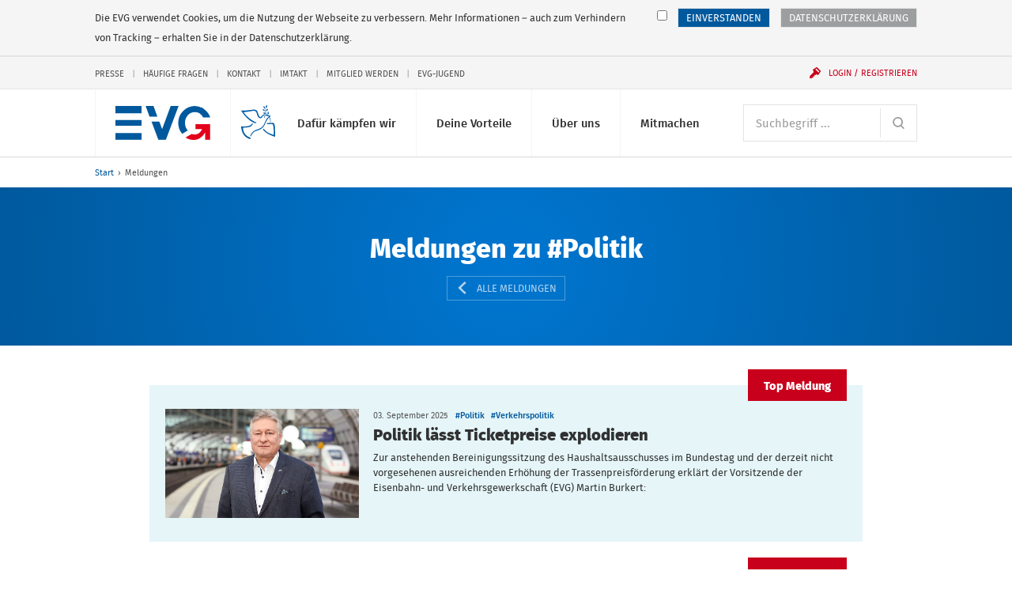

--- FILE ---
content_type: text/html; charset=UTF-8
request_url: https://www.evg-online.org/meldungen/?tx_rsmevgsearch_search%5Bsearch%5D%5Btags%5D%5B0%5D=Politik&tx_rsmevgsearch_search%5Bsearch%5D%5BsortBy%5D=date&tx_rsmevgsearch_search%5Bsearch%5D%5Border%5D=desc&tx_rsmevgsearch_search%5Bsearch%5D%5BdocType%5D%5B0%5D=news&tx_rsmevgsearch_search%5Bsearch%5D%5Bfilters%5D%5Bextra.tags.names%5D%5B0%5D=Politik&tx_rsmevgsearch_search%5Bsearch%5D%5Bpage%5D=4
body_size: 13579
content:
<!DOCTYPE html> 
<html class="no-js" lang="de"> 
	<head> 
		<meta charset="utf-8"> 
		<!--
	Created by: ressourcenmangel GmbH, http://www.ressourcenmangel.de, Tel.: 030 61002450

	This website is powered by TYPO3 - inspiring people to share!
	TYPO3 is a free open source Content Management Framework initially created by Kasper Skaarhoj and licensed under GNU/GPL.
	TYPO3 is copyright 1998-2016 of Kasper Skaarhoj. Extensions are copyright of their respective owners.
	Information and contribution at https://typo3.org/
-->
		<link rel="shortcut icon" href="/templates/img/favicon.ico" type="image/x-icon"> 
		<meta name="viewport" content="width=device-width, initial-scale=1.0"> 
		<link rel="stylesheet" type="text/css" href="/typo3conf/ext/rsmevgmembers/Resources/Public/Css/styles.css?1573642604" media="all"> 
		<meta property="og:title" content="Meldungen" />
		<meta property="og:image" content="http://www.evg-online.org/fileadmin/user_upload/22-10-20-EVG-Logo-fuer-Startseite.png" />
		<meta property="og:url" content="https://www.evg-online.org/meldungen/?tx_rsmevgsearch_search%5Bsearch%5D%5Bfilters%5D%5Bextra.istopnews%5D%5B0%5D=1&amp;tx_rsmevgsearch_search%5Bsearch%5D%5Bpage%5D=213" />
		<meta name="twitter:card" content="summary_large_image" />
		<meta name="twitter:site" content="@EVG" />
		<meta name="twitter:title" content="Meldungen" />
		<meta name="twitter:creator" content="@EVG" />
		<meta name="twitter:image:src" content="http://www.evg-online.org/fileadmin/user_upload/22-10-20-EVG-Logo-fuer-Startseite.png" />
		<meta name="twitter:image" content="http://www.evg-online.org/fileadmin/user_upload/22-10-20-EVG-Logo-fuer-Startseite.png" />
		<meta name="twitter:domain" content="www.evg-online.org" />
		<title>Meldungen - EVG</title>
		<link rel="apple-touch-icon-precomposed" sizes="256x256" href="/templates/img/favicon_256x256.ico"> 
		<link rel="apple-touch-icon-precomposed" sizes="128x128" href="/templates/img/favicon_128x128.ico"> 
		<link rel="apple-touch-icon-precomposed" sizes="64x64" href="/templates/img/favicon_64x64.ico"> 
		<!--[if lt IE 10]><script src="/assets/javascripts/polyfills.js"></script><![endif]-->
		<script>window.EVG = { assetsBaseUrl: '/assets/' };</script>
		<script src="/assets/javascripts/head.js?v=1.2.1"></script>
		<link rel="stylesheet" href="/assets/stylesheets/main.css?v=1.2.1" media="all"> 
		<link rel="preload" href="/assets/fonts/fira-sans-optimized.woff2" as="font" type="font/woff2" crossorigin> 
		<!-- Google Tag Manager -->
		<script>
  // Define dataLayer and the gtag function.
  window.dataLayer = window.dataLayer || [];
  function gtag(){dataLayer.push(arguments);}

  // Default ad_storage to 'denied'.
  gtag('consent', 'default', {
    'ad_storage': 'denied'
  });
</script>
		<script>
    if(document.cookie.indexOf("evg_dsgvo_cookie_warning")!=-1) {
    (function(w,d,s,l,i){w[l]=w[l]||[];w[l].push({'gtm.start':
new Date().getTime(),event:'gtm.js'});var f=d.getElementsByTagName(s)[0],
j=d.createElement(s),dl=l!='dataLayer'?'&l='+l:'';j.async=true;j.src=
'https://www.googletagmanager.com/gtm.js?id='+i+dl;f.parentNode.insertBefore(j,f);
})(window,document,'script','dataLayer','GTM-K6WZBKR');
}</script>
		<!-- End Google Tag Manager -->
		<!-- RSS-Feed reference -->
		<link rel="alternate" type="application/rss+xml" title="RSS Feed der Eisenbahn- und Verkehrsgewergkschaft EVG" href="/rss/rss.xml" />
		<!-- End RSS-Feed reference -->
		</head>
	<body> 
		<!-- Google Tag Manager (noscript) -->
		<noscript>
			<iframe src="https://www.googletagmanager.com/ns.html?id=GTM-K6WZBKR"height="0" width="0" style="display:none;visibility:hidden"></iframe>
		</noscript>
		<!-- End Google Tag Manager (noscript) -->
		<!-- Matomo -->
		<script>
if(document.cookie.indexOf("evg_dsgvo_cookie_warning")!=-1) {
  var _paq = window._paq = window._paq || [];
  /* tracker methods like "setCustomDimension" should be called before "trackPageView" */
  _paq.push(['trackPageView']);
  _paq.push(['enableLinkTracking']);
  (function() {
    var u="//matomo.evgweb.de/";
    _paq.push(['setTrackerUrl', u+'matomo.php']);
    _paq.push(['setSiteId', '1']);
    var d=document, g=d.createElement('script'), s=d.getElementsByTagName('script')[0];
    g.async=true; g.src=u+'matomo.js'; s.parentNode.insertBefore(g,s);
  })();
}
</script>
		<!-- End Matomo Code -->
		<ul class="skip-links" aria-label="Sprungmarken"> 
			<li class="skip-links__item"><a class="skip-links__link" href="#main-navigation">Direkt zur Navigation</a></li>
			<li class="skip-links__item"><a class="skip-links__link" href="#main">Direkt zum Inhalt</a></li>
			 </ul>
		<div class="page"> 
			<header class="header" id="header-top" role="banner"> 
				<div class="header__inner"> 
					<style>
      svg.peacesvg {
        height: 1.35rem;
	top: 20px;
	left: 55px;
	position: absolute;
      }

      @media (min-width: 750px) {
        svg.peacesvg {
	  height: 1.35rem;
	  top: 20px;
	  left: 119px;
	  position: absolute;
	}
      }

      @media (min-width: 960px) {
        svg.peacesvg {
	  height: 1.8rem;
	  top: 20px;
	  left: 155px;
	  position: absolute;
	}
      }

      @media (min-width: 1100px) {
        svg.peacesvg {
	  height: 2.13165rem;
	  top: 20px;
	  left: 195px;
	  position: absolute;
	}
      }

    </style>
					<h1 class="logo"><a class="logo__link" href="/"> 
							<!-- <img class="logo__svg" src="/fileadmin/common/img/EVG_UKR_Logo_cropped.png"> -->
							<svg class="logo__svg" viewBox="0 0 116.23 41.29" aria-labelledby="logo-title" role="img"> 
								<title id="logo-title">Eisenbahn- und Verkehrsgewerkschaft (EVG)</title>
								<path d="M97.1.06a20.35 20.35 0 0 0-20.18 20.5 20.58 20.58 0 0 0 4.9 13.36l6.8-4.2a13.72 13.72 0 0 1-3.4-9.17c0-7.22 5.32-13.06 11.9-13.06a11.54 11.54 0 0 1 10.27 6.5h8.83A20.36 20.36 0 0 0 97.1.06zM77.4 0h-9.68L57.2 28.13 53.77 19h-9.55l8.26 21.84-.02.16h9.42v-.14L77.4 0M46.66 0h-9.68l4.8 13h9.6L46.67 0M0 0h32v9H0zM0 17h32v7H0zM0 33h32v8H0z"></path>
								<path class="logo__arrow" d="M98 28h8.05s-3 9.1-12.68 6l-7.57 4.37C90.37 41 102 45.6 110 32v9h6V22H98z"></path>
								 </svg></a> <a class="peacelink" href="/index.php?id=1995"> <svg class="peacesvg" id="Peace" xmlns="http://www.w3.org/2000/svg" viewBox="0 0 42 42"> <defs> 
									<style>.cls-1{fill:#005ca8;}</style>
								</defs> 
								<path class="cls-1" d="m31.95,0c-.25.03-.7.34-.99.72-.52.68-.71,2-.38,2.59.12.22.65-.03,1.11-.51.56-.59.77-1.31.61-2.07-.07-.35-.17-.67-.21-.7-.03-.03-.08-.03-.14-.03h0Zm-4.21,1.26c-.21,0-.22.25-.14.8.13.91.47,1.51,1.07,1.86.79.47,1.08.21.92-.82-.1-.63-.63-1.32-1.25-1.62-.29-.14-.48-.22-.6-.21h0ZM.4,6.66c-.45.07-.11.51.98,2.11,2.71,3.97,4.26,5.7,7.79,8.71,2.61,2.22,4.99,3.67,7.2,4.38.75.24,1.39.43,1.43.42s.38-.17.75-.37l.67-.36-1.75-.76c-3.38-1.46-7.61-4.44-10.6-7.46-1.17-1.18-3.78-4.33-3.82-4.6,0-.04,1.14-.2,2.55-.35,1.56-.17,4-.53,6.25-.92l3.69-.65.84.22c1.56.42,2.35,1.13,2.72,2.47,1.19,4.27,1.95,5.6,3.65,6.42.8.39,1.1.38,2-.04.55-.25.69-.39,1.13-1.11.28-.45.74-1.08,1.02-1.4.51-.57.54-.58,1.44-.75,1.11-.2,1.7-.12,2.95.43.49.21.92.38.97.38s.54.09,1.1.21l1.02.22-1.09.99c-1.64,1.49-2.23,2.45-3.77,6.06-1.22,2.88-1.75,3.86-2.59,4.86-.64.76-2.3,2.19-2.58,2.23-.04,0-.69.35-1.45.77s-1.48.78-1.6.79c-.57.08-3.17,1.03-3.98,1.44-1.38.71-1.48.77-2.31,1.45-1.45,1.2-2.88,3.19-3.65,5.09l-.22.55.44.19c.24.11.45.2.47.2s.08-.18.16-.39c.32-.93,1.42-2.65,2.27-3.55,1.38-1.46,2.29-2.16,3.24-2.48,2.04-.7,2.64-.89,3.24-1.04.91-.23,3.05-1.31,4.09-2.05,1.29-.93,2.38-2.01,3.16-3.16.64-.93,1.75-3.2,2.19-4.47.52-1.49,2.31-4.28,3.59-5.59l.56-.58.41.69c.23.38.39.72.36.75s.05.27.16.53c.29.64.47,2.4.34,3.27-.11.66-.1.7.11.81.15.08.26.08.34,0,.42-.46.23-3.35-.32-4.87-.19-.52-.64-1.46-.77-1.58-.09-.09.04-.23.51-.53.63-.4.64-.41.58-.87l-.06-.47-1.07-.1c-1.56-.15-1.96-.33-2.7-1.18-.67-.77-1.73-2.49-2.08-3.37-.05-.12-.14-.34-.2-.48-.19-.44-.35-2.11-.25-2.51.05-.21.19-.59.31-.85.14-.33.17-.5.07-.57-.42-.32-.92,1.29-.85,2.72.04.7.11.94.64,2.07.34.73.92,1.74,1.36,2.35l.77,1.07s-.5-.16-1.39-.45-2.54-.4-3.41.05-1.58,1.09-2.2,1.88c-.45.58-.94,1.13-1.07,1.22-.55.39-1.33-.22-2.13-1.65-.39-.7-.98-2.39-1.44-4.14-.46-1.77-1.47-2.87-2.88-3.16-.38-.08-.89-.21-1.14-.3-.42-.15-.73-.12-3.85.3-3.1.42-4.88.6-8.71.88-.75.05-1.85.05-2.45,0-.54-.05-.91-.1-1.12-.07h0Zm26.51-1.61c-.16.03-.27.08-.3.15-.09.21.3.96.66,1.29.19.17.57.38.83.46.59.18,1.09.13,1.15-.11.09-.41-.86-1.53-1.48-1.75-.23-.08-.6-.09-.86-.04h0Zm5.67-.48c-.63.06-1.41.74-1.69,1.55-.15.44-.14,1.14.03,1.27.13.1.31.05.82-.21.76-.39,1.27-1.21,1.34-2.15.02-.32,0-.38-.25-.44-.08-.02-.17-.02-.26-.01h0Zm.93,3.45c-.23.03-.8,1.19-.84,1.72s.22,1.49.48,1.73c.19.18.58-.21.84-.82.15-.36.19-.68.13-1.1-.1-.73-.43-1.55-.6-1.53h0Zm-5.49,1.15c-.3.05-.57.13-.7.24-.24.19.74,1.09,1.4,1.28.49.14,1.43,0,1.71-.25.21-.19.21-.23.03-.49-.33-.47-.8-.72-1.49-.8-.3-.04-.64-.02-.95.02h0Zm.98,4.51c-.2.01-.41.13-.55.37-.24.41-.2.69.12.94.48.36,1.25-.02,1.18-.57-.07-.48-.41-.76-.75-.74Zm-15.47,9s-.26.32-.46.66c-.31.5-.54.71-1.31,1.17-1.91,1.15-2.15,1.23-4.85,1.56-2.15.26-2.63.28-4.37.2C-.15,26.11-.01,26.08,0,26.92c.03,1.37.65,4,1.56,6.63.6,1.72,2.08,3.79,3.86,5.38,1.14,1.02,3.23,2.21,4.86,2.76.79.27,1.2.36,1.23.26.06-.16.1-1.82.05-1.85-.02-.01-.62-.23-1.33-.48-2.94-1.04-5.32-3.16-6.6-5.9-.52-1.12-.96-2.81-1.23-4.71l-.16-1.15.53-.07c.29-.04,1.14-.08,1.89-.09,1.47-.02,3.79-.31,5.11-.65,1.89-.48,2.53-.92,4.25-2.97l.81-.97-.62-.25c-.34-.14-.65-.23-.7-.2h0Zm18.59-.84s-.01,0-.01,0c-.2.34-.39,1.09-.3,1.15.59.4,2.35.61,3.65.43,1.3-.18,2.66-.18,3.19,0,.72.25.84.6,1.21,3.44.21,1.59.32,3.06.36,4.52.06,2.7.07,5.19,0,5.27-.07.1-2.59-.79-4.65-1.64-2.45-1.01-4.14-2.16-6.13-4.18-.76-.76-1.38-1.42-1.39-1.46s-.06-.14-.13-.22c-.1-.11-.21-.07-.6.24-.26.21-.47.4-.47.43.02.16.73,1.04,1.43,1.79,2.49,2.65,6.45,5,11.21,6.64,1.59.55,2.42.78,2.45.69.17-.46-.13-11.66-.36-13.28-.3-2.2-.83-3.19-1.98-3.71-.57-.26-.59-.26-2.71-.04-2.56.27-3.7.28-4.31.05-.22-.08-.42-.13-.47-.13h0Z"/> </svg> </a> </h1>
						<div class="navigation"> 
							<button class="navigation__button js-menu-panel" id="main-navigation-button" type="button" aria-controls="main-navigation" aria-expanded="false" data-show-hide-group="navigation-panel" data-target-class-toggle="navigation__panel--open" data-class-toggle="navigation__button--active"><span class="menu-icon">Menü <span class="sr-only">anzeigen</span></span></button>
							<div class="navigation__panel" id="main-navigation"> 
								<nav class="navigation__section"> 
									<h2 class="sr-only" id="main-navigation-title">Hauptnavigation</h2>
									<ul class="main-navigation" aria-labelledby="main-navigation">
										<li class="main-navigation__item">
											<button class="main-navigation__link js-show-hide" type="button" aria-controls="sub-navigation-15" aria-expanded="false" data-show-hide-group="sub-navigation" data-target-class-toggle="sub-navigation--open" data-class-toggle="main-navigation__link--active">Dafür kämpfen wir<svg class="icon icon--arrow-down main-navigation__toggle" viewBox="0 0 200 200" role="presentation"><use xlink:href="/assets/icons/icons.svg#arrow-down"></use></svg></button>
											<ul class="sub-navigation" id="sub-navigation-15"> 
												<li class="sub-navigation__item"> <a class="sub-navigation__link" href="/tarifpolitik/"> <img src="/fileadmin/_processed_/e/c/csm_Kampagnen-und-Aktionen-100_431cb0c5d0.jpg" width="120" height="80" class="sub-navigation__img" alt="" > 
														<p class="sub-navigation__title">Tarifpolitik</p>
														<p class="sub-navigation__desc">Für faire Löhne und gute Arbeitsbedingungen - alle Tarifverträge und Entgelttabellen hier</p>
														 </a> </li>
												<li class="sub-navigation__item"> <a class="sub-navigation__link" href="/politik/"> <img src="/fileadmin/_processed_/8/8/csm_800x600_720_4e698b180a.jpg" width="120" height="80" class="sub-navigation__img" alt="Icon der Weltkugel" title="Icon der Weltkugel" > 
														<p class="sub-navigation__title">Politik</p>
														<p class="sub-navigation__desc">Das macht die EVG im Bereich Verkehrspolitik und Gesellschaftspolitik</p>
														 </a> </li>
												<li class="sub-navigation__item"> <a class="sub-navigation__link" href="/mitbestimmung/"> <img src="/fileadmin/_processed_/5/d/csm_Mitbestimmung-100_bc92f3996f.jpg" width="120" height="80" class="sub-navigation__img" alt="" > 
														<p class="sub-navigation__title">Beschäftigung</p>
														<p class="sub-navigation__desc">Mitbestimmen, mitgestalten, mit uns</p>
														 </a> </li>
												<li class="sub-navigation__item"> <a class="sub-navigation__link" href="/internationales/"> <img src="/fileadmin/_processed_/f/2/csm_Fonds-soziale-Sicherung-100_7c35e7a7cf.jpg" width="120" height="80" class="sub-navigation__img" alt="" > 
														<p class="sub-navigation__title">Internationales</p>
														<p class="sub-navigation__desc">Die EVG kämpft auch international für bessere Arbeitsbedingungen</p>
														 </a> </li>
												<li class="sub-navigation__item"> <a class="sub-navigation__link" href="/sozialpolitik/"> <img src="/fileadmin/_processed_/4/e/csm_Sozialpolitik-100_2d5d5de691.jpg" width="120" height="80" class="sub-navigation__img" alt="" > 
														<p class="sub-navigation__title">Sozialpolitik</p>
														<p class="sub-navigation__desc">Das macht die EVG im Bereich Arbeit, Rente, Gesundheit und Wohnen</p>
														 </a> </li>
												<li class="sub-navigation__item"> <a class="sub-navigation__link" href="/dafuer-kaempfen-wir/evg-kaempft-fuer/"> <img src="/fileadmin/_processed_/2/f/csm_EVG-Kaempft-Fuer-100-1_2b6714484a.jpg" width="120" height="80" class="sub-navigation__img" alt="" > 
														<p class="sub-navigation__title">EVG kämpft für...</p>
														<p class="sub-navigation__desc">Frauen, Jugendliche, Senioren, Beamte und alle Berufsgruppen</p>
														 </a> </li>
											</ul>
										</li>
										<li class="main-navigation__item">
											<button class="main-navigation__link js-show-hide" type="button" aria-controls="sub-navigation-16" aria-expanded="false" data-show-hide-group="sub-navigation" data-target-class-toggle="sub-navigation--open" data-class-toggle="main-navigation__link--active">Deine Vorteile<svg class="icon icon--arrow-down main-navigation__toggle" viewBox="0 0 200 200" role="presentation"><use xlink:href="/assets/icons/icons.svg#arrow-down"></use></svg></button>
											<ul class="sub-navigation" id="sub-navigation-16"> 
												<li class="sub-navigation__item"> <a class="sub-navigation__link" href="/deine-vorteile/unsere-leistungen/"> <img src="/fileadmin/_processed_/1/2/csm_Leistungen-100_c642e70274.jpg" width="120" height="80" class="sub-navigation__img" alt="" > 
														<p class="sub-navigation__title">Unsere Leistungen</p>
														<p class="sub-navigation__desc">Profitiere als Mitglied von den vielen exklusiven Leistungen der EVG</p>
														 </a> </li>
												<li class="sub-navigation__item"> <a class="sub-navigation__link" href="/deine-vorteile/vorteile-und-serviceleistungen/"> <img src="/fileadmin/_processed_/5/2/csm_Services-100_332a57f5cb.jpg" width="120" height="80" class="sub-navigation__img" alt="" > 
														<p class="sub-navigation__title">Vorteile und Serviceleistungen</p>
														<p class="sub-navigation__desc">Nutze unsere vielfältigen Serviceleistungen</p>
														 </a> </li>
												<li class="sub-navigation__item"> <a class="sub-navigation__link" href="/deine-vorteile/httpswwweva-akademiede/"> <img src="/fileadmin/_processed_/f/b/csm_Bildungsangebote-100_075813dd15.jpg" width="120" height="80" class="sub-navigation__img" alt="" > 
														<p class="sub-navigation__title">Bildungsangebote</p>
														<p class="sub-navigation__desc">Unsere Bildungs- und Beratungsgesellschaft EVA unterstützt Dich bei Deiner Arbeit</p>
														 </a> </li>
												<li class="sub-navigation__item"> <a class="sub-navigation__link" href="/deine-vorteile/fonds-soziale-sicherung/"> <img src="/fileadmin/_processed_/1/9/csm_Fonds-soziale-Sicherung-100_83d763425e.jpg" width="120" height="80" class="sub-navigation__img" alt="" > 
														<p class="sub-navigation__title">Fonds soziale Sicherung</p>
														<p class="sub-navigation__desc">Der Fonds soziale Sicherung bietet Hilfe in allen Lebenslagen</p>
														 </a> </li>
												<li class="sub-navigation__item"> <a class="sub-navigation__link" href="/deine-vorteile/wo-mo-fonds/"> <img src="/fileadmin/_processed_/7/5/csm_21-11-12-Mitglied-werden-100_831231b9d3_3e0809b5b1.jpg" width="120" height="80" class="sub-navigation__img" alt="" > 
														<p class="sub-navigation__title">Wo-Mo-Fonds</p>
														<p class="sub-navigation__desc">Der Wo-Mo-Fonds zahlt Zuschüsse zu den Kosten von Wohnen und Mobilität</p>
														 </a> </li>
											</ul>
										</li>
										<li class="main-navigation__item">
											<button class="main-navigation__link js-show-hide" type="button" aria-controls="sub-navigation-17" aria-expanded="false" data-show-hide-group="sub-navigation" data-target-class-toggle="sub-navigation--open" data-class-toggle="main-navigation__link--active">Über uns<svg class="icon icon--arrow-down main-navigation__toggle" viewBox="0 0 200 200" role="presentation"><use xlink:href="/assets/icons/icons.svg#arrow-down"></use></svg></button>
											<ul class="sub-navigation" id="sub-navigation-17"> 
												<li class="sub-navigation__item"> <a class="sub-navigation__link" href="/ueber-uns/wir-stellen-uns-vor/"> <img src="/fileadmin/_processed_/8/c/csm_Ueber-Uns-100_3c928c82a5.jpg" width="120" height="80" class="sub-navigation__img" alt="" > 
														<p class="sub-navigation__title">Wir stellen uns vor</p>
														<p class="sub-navigation__desc">Wir leben Gemeinschaft seit über 125 Jahren</p>
														 </a> </li>
												<li class="sub-navigation__item"> <a class="sub-navigation__link" href="/ueber-uns/kontakt/"> <img src="/fileadmin/_processed_/c/b/csm_Ansprechpartner-100_e24c17fc92.jpg" width="120" height="80" class="sub-navigation__img" alt="" > 
														<p class="sub-navigation__title">Kontakt</p>
														<p class="sub-navigation__desc">Hier findest Du Deine Ansprechpersonen</p>
														 </a> </li>
												<li class="sub-navigation__item"> <a class="sub-navigation__link" href="/ueber-uns/struktur-der-evg/"> <img src="/fileadmin/_processed_/c/c/csm_Struktur-der-EVG-100_a6eb164946.jpg" width="120" height="80" class="sub-navigation__img" alt="" > 
														<p class="sub-navigation__title">Struktur der EVG</p>
														<p class="sub-navigation__desc">So ist die EVG organisiert</p>
														 </a> </li>
												<li class="sub-navigation__item"> <a class="sub-navigation__link" href="/ueber-uns/satzung-und-programm/"> <img src="/fileadmin/_processed_/7/5/csm_Unser-Programm-100_83f6c8eae0.jpg" width="120" height="80" class="sub-navigation__img" alt="" > 
														<p class="sub-navigation__title">Satzung und Programm</p>
														<p class="sub-navigation__desc">Danach handeln wir</p>
														 </a> </li>
												<li class="sub-navigation__item"> <a class="sub-navigation__link" href="/geschichte/"> <img src="/fileadmin/_processed_/e/4/csm_Geschichte-100_da5a8798d8.jpg" width="120" height="80" class="sub-navigation__img" alt="" > 
														<p class="sub-navigation__title">Geschichte</p>
														<p class="sub-navigation__desc">Erlebe die spannende Geschichte der EVG in Bildern und Videos</p>
														 </a> </li>
												<li class="sub-navigation__item"> <a class="sub-navigation__link" href="/ueber-uns/stellenangebote/"> <img src="/fileadmin/_processed_/c/6/csm_Stellenangebote-100_d75142b035.jpg" width="120" height="80" class="sub-navigation__img" alt="" > 
														<p class="sub-navigation__title">Stellenangebote</p>
														<p class="sub-navigation__desc">Freie Stellen bei der EVG</p>
														 </a> </li>
											</ul>
										</li>
										<li class="main-navigation__item">
											<button class="main-navigation__link js-show-hide" type="button" aria-controls="sub-navigation-18" aria-expanded="false" data-show-hide-group="sub-navigation" data-target-class-toggle="sub-navigation--open" data-class-toggle="main-navigation__link--active">Mitmachen<svg class="icon icon--arrow-down main-navigation__toggle" viewBox="0 0 200 200" role="presentation"><use xlink:href="/assets/icons/icons.svg#arrow-down"></use></svg></button>
											<ul class="sub-navigation" id="sub-navigation-18"> 
												<li class="sub-navigation__item"> <a class="sub-navigation__link" href="/mitmachen/evg-landesverbaende/"> <img src="/fileadmin/_processed_/f/4/csm_Meine-Region-100_94db50a071.jpg" width="120" height="80" class="sub-navigation__img" alt="" > 
														<p class="sub-navigation__title">EVG-Landesverbände</p>
														<p class="sub-navigation__desc">Aktuelles, Veranstaltungen und Ansprechpartner</p>
														 </a> </li>
												<li class="sub-navigation__item"> <a class="sub-navigation__link" href="/mitgliedwerden/"> <img src="/fileadmin/_processed_/9/5/csm_Mitglied-werden-100_a388d51f54.jpg" width="120" height="80" class="sub-navigation__img" alt="" > 
														<p class="sub-navigation__title">Mitglied werden</p>
														<p class="sub-navigation__desc">Die Gemeinschaft noch stärker machen</p>
														 </a> </li>
												<li class="sub-navigation__item"> <a class="sub-navigation__link" href="/mitmachen/evg-im-social-web/"> <img src="/fileadmin/_processed_/0/8/csm_EVG-Social-Web-100_52196a96bb.jpg" width="120" height="80" class="sub-navigation__img" alt="" > 
														<p class="sub-navigation__title">EVG im Social Web</p>
														<p class="sub-navigation__desc">Wir auf Facebook, Instagram, Twitter und Youtube</p>
														 </a> </li>
												<li class="sub-navigation__item"> <a class="sub-navigation__link" href="/mitmachen/infos-zur-mitgliedschaft/"> <img src="/fileadmin/_processed_/7/d/csm_Mitglied-werden-100_3003d0b1c0.jpg" width="120" height="80" class="sub-navigation__img" alt="" > 
														<p class="sub-navigation__title">Infos zur Mitgliedschaft</p>
														<p class="sub-navigation__desc">Informationen zur Mitgliedschaft anfordern</p>
														 </a> </li>
												<li class="sub-navigation__item"> <a class="sub-navigation__link" href="/mitmachen/fachgruppen/"> <img src="/fileadmin/_processed_/7/5/csm_Unser-Programm-100_83f6c8eae0.jpg" width="120" height="80" class="sub-navigation__img" alt="" > 
														<p class="sub-navigation__title">Fachgruppen</p>
														<p class="sub-navigation__desc">Werde Teil einer Fachgruppe</p>
														 </a> </li>
											</ul>
										</li>
									</ul>
									 </nav>
								<nav class="navigation__section navigation__section--first"> 
									<form class="search" action="/suche/"> 
										<h2 class="sr-only" id="search"> Suche </h2>
										 <label class="sr-only" for="search-input"> Suchbegriff </label> <input class="form-control form-control--inline-button" id="search-input" placeholder="Suchbegriff ..." type="search" name="tx_rsmevgsearch_search[search][q]"> 
										<button class="form-control__button" type="submit"> <svg class="icon icon--search" viewBox="0 0 200 200" role="img" aria-labelledby="title-cd2b"> 
												<title id="title-cd2b"> Website durchsuchen </title>
												 <use xlink:href="/assets/icons/icons.svg#search"></use> </svg> </button>
										 </form>
									 </nav>
								<nav class="navigation__section"> 
									<div class="service-navigation"> 
										<h2 class="sr-only" id="service-navigation">Service-Navigation</h2>
										<ul class="service-navigation__items" aria-labelledby="service-navigation"> 
											<li class="service-navigation__item"><a href="/presse/">Presse</a></li>
											<li class="service-navigation__item"><a href="/service-navigation/haeufige-fragen/">Häufige Fragen</a></li>
											<li class="service-navigation__item"><a href="/kontakt/">Kontakt</a></li>
											<li class="service-navigation__item"><a href="/imtakt/">Imtakt</a></li>
											<li class="service-navigation__item"><a href="/mitgliedwerden/">Mitglied werden</a></li>
											<li class="service-navigation__item"><a href="/jugend/">EVG-Jugend</a></li>
											 </ul>
										 </div>
									 </nav>
								 </div>
							<button class="navigation__user js-show-hide js-user" id="login-button" type="button" aria-controls="user-panel" aria-expanded="false" data-show-hide-group="navigation-panel" data-target-class-toggle="navigation__login-panel--open" data-class-toggle="navigation__user--active" data-class-logged-in="navigation__user--loggedin"> <svg class="icon icon--user" viewBox="0 0 200 200" role="presentation"> <use xlink:href="/assets/icons/icons.svg#user"></use> </svg> <svg class="icon icon--login icon--pre" viewBox="0 0 200 200" role="presentation"> <use xlink:href="/assets/icons/icons.svg#login"></use> </svg> <span class="navigation__user-inner" data-fill="name">Login / Registrieren</span> </button>
							<div class="navigation__login-panel js-user" id="user-panel" data-class-logged-in="navigation__login-panel--loggedin"> 
								<section class="login" id="login-header-form"> 
									<h2 class="login__title"> Login Mitgliederbereich </h2>
									<form class="login__form" action="/mitmachen/login/" method="post"> <input type="hidden" name="logintype" value="login"> <input type="hidden" name="pid" value="74"> 
										<div class="form-group"> <label class="sr-only" for="login-username"> Benutzername </label> <input class="form-control" id="login-username" type="text" autocomplete="username email" name="user" placeholder="Benutzername" required> </div>
										<div class="form-group"> <label class="sr-only" for="login-password"> Passwort </label> <input class="form-control" id="login-password" type="password" autocomplete="current-password" name="pass" placeholder="Passwort" data-rsa-encryption="" required> </div>
										<div class="form-group form-group--submit"> 
											<button class="btn btn--block" type="submit"> Einloggen » </button>
											 <a class="login__link" href="/mitmachen/login/?tx_felogin_pi1%5Bforgot%5D=1&amp;cHash=f404b5ca2cd0604361b4503f598d9b7f"> Passwort vergessen? </a> <a class="login__link" href="/mitgliederbereich/nutzername-vergessen/"> Benutzernamen vergessen? </a> <a class="login__link" href="/service-navigation/haeufige-fragen/"> Fragen / Hilfe zur Anmeldung </a> </div>
										 </form>
									<h2 class="login__title"> Du hast noch keinen Login? </h2>
									 <a class="login__link" href="/mitmachen/anmeldung-mitgliederbereich/"> Jetzt registrieren </a> </section>
								 </div>
							 </div>
						 </div>
					 </header>
				<nav class="breadcrumb"> 
					<h2 class="sr-only" id="breadcrumb-title">Sie befinden sich hier:</h2>
					<ol class="breadcrumb__path"> 
						<li class="breadcrumb__item"><a href="/" title="evg-online.org">Start</a></li>
						<li class="breadcrumb__item"><span>Meldungen</span></li>
						 </ol>
					 </nav>
				<!--TYPO3SEARCH_begin-->
				<main id="main"> 
					<!-- @todo Clean up interims CSS -->
					<style>
        /***** result items *****/
        .thumb-date {
            width: 100px;
            font-size: 1.5em;
            text-align: center;
            color: #ffffff;
            background-color: #00599d;
        }

        .thumb-date-day {
            font-weight: bold;
        }

        .flag-alert {
            padding: 2px 5px;
            background-color: red;
            color: #ffffff;
        }

        /**** sorter ****/
        .sort-nav__item .active {
            font-weight: bold;
        }

    </style>
					<header class="content-header content-header--blue content-header--center"> 
						<div class="content-header__inner"> 
							<div class="content-header__contents"> 
								<h2 class="content-header__head"> Meldungen zu #Politik </h2>
								<div class="content-header__buttons"> <a class="content-header__button" href="/meldungen/"> <svg class="icon icon--fat-arrow-left icon--pre" viewBox="0 0 200 200" role="presentation"> <use xlink:href="/assets/icons/icons.svg#fat-arrow-left"></use> </svg> Alle Meldungen </a> </div>
								 </div>
							 </div>
						 </header>
					<div class="list-container"> 
						<article class="list-item faux-block list-item--news list-item--is-highlight" data-highlight-text="Top Meldung"> 
							<div class="list-item__img-wrap"> <img class="list-item__img" alt="Politik lässt Ticketpreise explodieren" src="/fileadmin/_processed_/a/5/csm_24-01-19-Martin_Burkert_quer_News_079cd73ed0.jpg" width="711" height="400" /> </div>
							<div class="list-item__content"> 
								<header class="list-item__header"> 
									<h3 class="list-item__title"> <a href="https://www.evg-online.org/meldungen/details/news/politik-laesst-ticketpreise-explodieren-12985/"> Politik lässt Ticketpreise explodieren </a> </h3>
									 <time class="list-item__meta" datetime="2025-09-03"> 03. September 2025 </time> 
									<ul class="list-item__tags" aria-label="Schlagworte"> 
										<li class="list-item__tag"> <a href="/meldungen/?tx_rsmevgsearch_search%5Bsearch%5D%5BdocType%5D%5B0%5D=news&amp;tx_rsmevgsearch_search%5Bsearch%5D%5Btags%5D=Politik"> #Politik </a> </li>
										<li class="list-item__tag"> <a href="/meldungen/?tx_rsmevgsearch_search%5Bsearch%5D%5BdocType%5D%5B0%5D=news&amp;tx_rsmevgsearch_search%5Bsearch%5D%5Btags%5D=Verkehrspolitik"> #Verkehrspolitik </a> </li>
										 </ul>
									 </header>
								<div class="list-item__desc"> 
									<p> Zur anstehenden Bereinigungssitzung des Haushaltsausschusses im Bundestag und der derzeit nicht vorgesehenen ausreichenden Erhöhung der Trassenpreisförderung erklärt der Vorsitzende der Eisenbahn- und Verkehrsgewerkschaft (EVG) Martin Burkert: </p>
									 </div>
								 </div>
							 <a class="faux-block__overlay-link" href="https://www.evg-online.org/meldungen/details/news/politik-laesst-ticketpreise-explodieren-12985/" tabindex="-1" aria-hidden="true"> Zur Meldung » </a> </article>
						<article class="list-item faux-block list-item--news list-item--is-highlight" data-highlight-text="Top Meldung"> 
							<div class="list-item__img-wrap"> <img class="list-item__img" alt="„Mit Blick auf die dramatische Lage bei der Bahn verbietet sich ein Führungsvakuum.“" src="/fileadmin/_processed_/a/5/csm_24-01-19-Martin_Burkert_quer_News_079cd73ed0.jpg" width="711" height="400" /> </div>
							<div class="list-item__content"> 
								<header class="list-item__header"> 
									<h3 class="list-item__title"> <a href="https://www.evg-online.org/meldungen/details/news/mit-blick-auf-die-dramatische-lage-bei-der-bahn-verbietet-sich-ein-fuehrungsvakuum-12923/"> „Mit Blick auf die dramatische Lage bei der Bahn verbietet sich ein Führungsvakuum.“ </a> </h3>
									 <time class="list-item__meta" datetime="2025-08-14"> 14. August 2025 </time> 
									<ul class="list-item__tags" aria-label="Schlagworte"> 
										<li class="list-item__tag"> <a href="/meldungen/?tx_rsmevgsearch_search%5Bsearch%5D%5BdocType%5D%5B0%5D=news&amp;tx_rsmevgsearch_search%5Bsearch%5D%5Btags%5D=Politik"> #Politik </a> </li>
										<li class="list-item__tag"> <a href="/meldungen/?tx_rsmevgsearch_search%5Bsearch%5D%5BdocType%5D%5B0%5D=news&amp;tx_rsmevgsearch_search%5Bsearch%5D%5Btags%5D=Verkehrspolitik"> #Verkehrspolitik </a> </li>
										 </ul>
									 </header>
								<div class="list-item__desc"> 
									<p> Der EVG-Vorsitzende Martin Burkert zur Entlassung von DB-Chef Richard Lutz: </p>
									 </div>
								 </div>
							 <a class="faux-block__overlay-link" href="https://www.evg-online.org/meldungen/details/news/mit-blick-auf-die-dramatische-lage-bei-der-bahn-verbietet-sich-ein-fuehrungsvakuum-12923/" tabindex="-1" aria-hidden="true"> Zur Meldung » </a> </article>
						<article class="list-item faux-block list-item--news list-item--is-highlight" data-highlight-text="Top Meldung"> 
							<div class="list-item__img-wrap"> <img class="list-item__img" alt="„Unser Druck zeigt Wirkung“ - Trassenpreise steigen weniger stark" src="/fileadmin/_processed_/f/3/csm_25-06-11-Gleise-Infrastruktur-CC0_12dbb64a96.jpg" width="711" height="400" /> </div>
							<div class="list-item__content"> 
								<header class="list-item__header"> 
									<h3 class="list-item__title"> <a href="https://www.evg-online.org/meldungen/details/news/unser-druck-zeigt-wirkung-trassenpreise-steigen-weniger-stark-12908/"> „Unser Druck zeigt Wirkung“ - Trassenpreise steigen weniger stark </a> </h3>
									 <time class="list-item__meta" datetime="2025-08-07"> 07. August 2025 </time> 
									<ul class="list-item__tags" aria-label="Schlagworte"> 
										<li class="list-item__tag"> <a href="/meldungen/?tx_rsmevgsearch_search%5Bsearch%5D%5BdocType%5D%5B0%5D=news&amp;tx_rsmevgsearch_search%5Bsearch%5D%5Btags%5D=Politik"> #Politik </a> </li>
										<li class="list-item__tag"> <a href="/meldungen/?tx_rsmevgsearch_search%5Bsearch%5D%5BdocType%5D%5B0%5D=news&amp;tx_rsmevgsearch_search%5Bsearch%5D%5Btags%5D=Verkehrspolitik"> #Verkehrspolitik </a> </li>
										<li class="list-item__tag"> <a href="/meldungen/?tx_rsmevgsearch_search%5Bsearch%5D%5BdocType%5D%5B0%5D=news&amp;tx_rsmevgsearch_search%5Bsearch%5D%5Btags%5D=Infrastruktur"> #Infrastruktur </a> </li>
										 </ul>
									 </header>
								<div class="list-item__desc"> 
									<p> Die EVG kann einen wichtigen Erfolg verbuchen: Die Bundesregierung hat beschlossen, den geplanten Anstieg der Trassenpreise („Schienenmaut“) deutlich abzumildern. Damit wird eine spürbare Entlastung für Bahnkunden und die gesamte Branche erreicht. „Unser Druck zeigt Wirkung“, sagte der EVG-Vorsitzende Martin Burkert in einer ersten Reaktion. </p>
									 </div>
								 </div>
							 <a class="faux-block__overlay-link" href="https://www.evg-online.org/meldungen/details/news/unser-druck-zeigt-wirkung-trassenpreise-steigen-weniger-stark-12908/" tabindex="-1" aria-hidden="true"> Zur Meldung » </a> </article>
						<article class="list-item faux-block list-item--news list-item--is-highlight" data-highlight-text="Top Meldung"> 
							<div class="list-item__img-wrap"> <img class="list-item__img" alt="EVG fordert wirksames Tariftreuegesetz und Nachbesserungen bei Vergabereform" src="/fileadmin/_processed_/6/8/csm_25-03-11-Zug-Bus-OEPNV-SPNV-CC0_23f8154178.jpg" width="711" height="400" /> </div>
							<div class="list-item__content"> 
								<header class="list-item__header"> 
									<h3 class="list-item__title"> <a href="https://www.evg-online.org/meldungen/details/news/evg-fordert-wirksames-tariftreuegesetz-und-nachbesserungen-bei-vergabereform-12895/"> EVG fordert wirksames Tariftreuegesetz und Nachbesserungen bei Vergabereform </a> </h3>
									 <time class="list-item__meta" datetime="2025-08-05"> 05. August 2025 </time> 
									<ul class="list-item__tags" aria-label="Schlagworte"> 
										<li class="list-item__tag"> <a href="/meldungen/?tx_rsmevgsearch_search%5Bsearch%5D%5BdocType%5D%5B0%5D=news&amp;tx_rsmevgsearch_search%5Bsearch%5D%5Btags%5D=Politik"> #Politik </a> </li>
										<li class="list-item__tag"> <a href="/meldungen/?tx_rsmevgsearch_search%5Bsearch%5D%5BdocType%5D%5B0%5D=news&amp;tx_rsmevgsearch_search%5Bsearch%5D%5Btags%5D=Verkehrspolitik"> #Verkehrspolitik </a> </li>
										<li class="list-item__tag"> <a href="/meldungen/?tx_rsmevgsearch_search%5Bsearch%5D%5BdocType%5D%5B0%5D=news&amp;tx_rsmevgsearch_search%5Bsearch%5D%5Btags%5D=Vergabe"> #Vergabe </a> </li>
										<li class="list-item__tag"> <a href="/meldungen/?tx_rsmevgsearch_search%5Bsearch%5D%5BdocType%5D%5B0%5D=news&amp;tx_rsmevgsearch_search%5Bsearch%5D%5Btags%5D=Wettbewerb"> #Wettbewerb </a> </li>
										 </ul>
									 </header>
								<div class="list-item__desc"> 
									<p> Die EVG begrüßt das geplante Bundestariftreuegesetz und das Ziel, Tariflöhne wieder zur Regel zu machen. Gleichzeitig kritisieren wir, dass bei der Vergabereform zentrale arbeits- und sozialpolitische Verbesserungen - insbesondere im Nahverkehr - fehlen. </p>
									 </div>
								 </div>
							 <a class="faux-block__overlay-link" href="https://www.evg-online.org/meldungen/details/news/evg-fordert-wirksames-tariftreuegesetz-und-nachbesserungen-bei-vergabereform-12895/" tabindex="-1" aria-hidden="true"> Zur Meldung » </a> </article>
						<article class="list-item faux-block list-item--news list-item--is-highlight" data-highlight-text="Top Meldung"> 
							<div class="list-item__img-wrap"> <img class="list-item__img" alt="Gespräch mit Kanzleramtsminister Frei: Bei Reformen im DB Konzern wollen wir frühzeitig eingebunden werden" src="/fileadmin/_processed_/0/f/csm_25-07-24-Martin-Frey-Heike-Moll_6314206b18.jpg" width="711" height="400" /> </div>
							<div class="list-item__content"> 
								<header class="list-item__header"> 
									<h3 class="list-item__title"> <a href="https://www.evg-online.org/meldungen/details/news/gespraech-mit-kanzleramtsminister-frei-bei-reformen-im-db-konzern-wollen-wir-fruehzeitig-eingebunde/"> Gespräch mit Kanzleramtsminister Frei: Bei Reformen im DB Konzern wollen wir frühzeitig eingebunden werden </a> </h3>
									 <time class="list-item__meta" datetime="2025-07-24"> 24. Juli 2025 </time> 
									<ul class="list-item__tags" aria-label="Schlagworte"> 
										<li class="list-item__tag"> <a href="/meldungen/?tx_rsmevgsearch_search%5Bsearch%5D%5BdocType%5D%5B0%5D=news&amp;tx_rsmevgsearch_search%5Bsearch%5D%5Btags%5D=Politik"> #Politik </a> </li>
										<li class="list-item__tag"> <a href="/meldungen/?tx_rsmevgsearch_search%5Bsearch%5D%5BdocType%5D%5B0%5D=news&amp;tx_rsmevgsearch_search%5Bsearch%5D%5Btags%5D=Verkehrspolitik"> #Verkehrspolitik </a> </li>
										<li class="list-item__tag"> <a href="/meldungen/?tx_rsmevgsearch_search%5Bsearch%5D%5BdocType%5D%5B0%5D=news&amp;tx_rsmevgsearch_search%5Bsearch%5D%5Btags%5D=Mitbestimmung"> #Mitbestimmung </a> </li>
										<li class="list-item__tag"> <a href="/meldungen/?tx_rsmevgsearch_search%5Bsearch%5D%5BdocType%5D%5B0%5D=news&amp;tx_rsmevgsearch_search%5Bsearch%5D%5Btags%5D=Betriebsr%C3%A4te"> #Betriebsräte </a> </li>
										<li class="list-item__tag"> <a href="/meldungen/?tx_rsmevgsearch_search%5Bsearch%5D%5BdocType%5D%5B0%5D=news&amp;tx_rsmevgsearch_search%5Bsearch%5D%5Btags%5D=DB"> #DB </a> </li>
										<li class="list-item__tag"> <a href="/meldungen/?tx_rsmevgsearch_search%5Bsearch%5D%5BdocType%5D%5B0%5D=news&amp;tx_rsmevgsearch_search%5Bsearch%5D%5Btags%5D=G%C3%BCterverkehr"> #Güterverkehr </a> </li>
										 </ul>
									 </header>
								<div class="list-item__desc"> 
									<p> Das politische Berlin geht allmählich in die Sommerpause. Die EVG bleibt derweil weiter im Gespräch mit den politischen Akteuren. So traf sich der EVG-Vorsitzende Martin Burkert mit dem neuen Kanzleramtsminister Thorsten Frei. Mit dabei war die Vorsitzende des Konzernbetriebsrates der Deutschen Bahn, Heike Moll. </p>
									 </div>
								 </div>
							 <a class="faux-block__overlay-link" href="https://www.evg-online.org/meldungen/details/news/gespraech-mit-kanzleramtsminister-frei-bei-reformen-im-db-konzern-wollen-wir-fruehzeitig-eingebunde/" tabindex="-1" aria-hidden="true"> Zur Meldung » </a> </article>
						<article class="list-item faux-block list-item--news list-item--is-highlight" data-highlight-text="Top Meldung"> 
							<div class="list-item__img-wrap"> <img class="list-item__img" alt="„Viele Kolleg:innen leiden unter der schlechten Performance der DB.&quot;" src="/fileadmin/_processed_/9/3/csm_25-07-15-Burkert-Schnieder-Foto_cf605c06e8.jpg" width="711" height="400" /> </div>
							<div class="list-item__content"> 
								<header class="list-item__header"> 
									<h3 class="list-item__title"> <a href="https://www.evg-online.org/meldungen/details/news/viele-kolleginnen-leiden-unter-der-schlechten-performance-der-db-12855/"> „Viele Kolleg:innen leiden unter der schlechten Performance der DB.&quot; </a> </h3>
									 <time class="list-item__meta" datetime="2025-07-15"> 15. Juli 2025 </time> 
									<ul class="list-item__tags" aria-label="Schlagworte"> 
										<li class="list-item__tag"> <a href="/meldungen/?tx_rsmevgsearch_search%5Bsearch%5D%5BdocType%5D%5B0%5D=news&amp;tx_rsmevgsearch_search%5Bsearch%5D%5Btags%5D=Politik"> #Politik </a> </li>
										<li class="list-item__tag"> <a href="/meldungen/?tx_rsmevgsearch_search%5Bsearch%5D%5BdocType%5D%5B0%5D=news&amp;tx_rsmevgsearch_search%5Bsearch%5D%5Btags%5D=Verkehrspolitik"> #Verkehrspolitik </a> </li>
										 </ul>
									 </header>
								<div class="list-item__desc"> 
									<p> Sie kennen sich aus zwölf gemeinsamen Jahren im Verkehrsausschuss des Bundestages und dennoch war dieses Gespräch ein besonderes: Erstmals ist der EVG-Vorsitzende Martin Burkert mit dem neuen Bundesverkehrsminister Patrick Schnieder zusammengekommen, um die Leitplanken für die Zusammenarbeit in den kommenden Jahren abzustecken. </p>
									 </div>
								 </div>
							 <a class="faux-block__overlay-link" href="https://www.evg-online.org/meldungen/details/news/viele-kolleginnen-leiden-unter-der-schlechten-performance-der-db-12855/" tabindex="-1" aria-hidden="true"> Zur Meldung » </a> </article>
						<article class="list-item faux-block list-item--news list-item--is-highlight" data-highlight-text="Top Meldung"> 
							<div class="list-item__img-wrap"> <img class="list-item__img" alt="EVG und IG Metall: Bei Modernisierung der Bahn nicht auf halber Strecke stehen bleiben!" src="/fileadmin/_processed_/f/3/csm_25-06-11-Gleise-Infrastruktur-CC0_12dbb64a96.jpg" width="711" height="400" /> </div>
							<div class="list-item__content"> 
								<header class="list-item__header"> 
									<h3 class="list-item__title"> <a href="https://www.evg-online.org/meldungen/details/news/evg-und-ig-metall-bei-modernisierung-der-bahn-nicht-auf-halber-strecke-stehen-bleiben-12833/"> EVG und IG Metall: Bei Modernisierung der Bahn nicht auf halber Strecke stehen bleiben! </a> </h3>
									 <time class="list-item__meta" datetime="2025-07-08"> 08. Juli 2025 </time> 
									<ul class="list-item__tags" aria-label="Schlagworte"> 
										<li class="list-item__tag"> <a href="/meldungen/?tx_rsmevgsearch_search%5Bsearch%5D%5BdocType%5D%5B0%5D=news&amp;tx_rsmevgsearch_search%5Bsearch%5D%5Btags%5D=Politik"> #Politik </a> </li>
										<li class="list-item__tag"> <a href="/meldungen/?tx_rsmevgsearch_search%5Bsearch%5D%5BdocType%5D%5B0%5D=news&amp;tx_rsmevgsearch_search%5Bsearch%5D%5Btags%5D=Verkehrspolitik"> #Verkehrspolitik </a> </li>
										 </ul>
									 </header>
								<div class="list-item__desc"> 
									<p> Anlässlich der Haushaltsdebatte warnen EVG und IG Metall vor Preissteigerungen bei der Bahn und mahnen mehr Planungssicherheit für die Bahnindustrie an. </p>
									 </div>
								 </div>
							 <a class="faux-block__overlay-link" href="https://www.evg-online.org/meldungen/details/news/evg-und-ig-metall-bei-modernisierung-der-bahn-nicht-auf-halber-strecke-stehen-bleiben-12833/" tabindex="-1" aria-hidden="true"> Zur Meldung » </a> </article>
						<article class="list-item faux-block list-item--news list-item--is-highlight" data-highlight-text="Top Meldung"> 
							<div class="list-item__img-wrap"> <img class="list-item__img" alt="„Wir werden beim Tariftreuegesetz hart bleiben“" src="/fileadmin/_processed_/2/6/csm_25-07-07-Sommerfest-NRW-1_74771e1b3b.jpg" width="711" height="400" /> </div>
							<div class="list-item__content"> 
								<header class="list-item__header"> 
									<h3 class="list-item__title"> <a href="https://www.evg-online.org/meldungen/details/news/wir-werden-beim-tariftreuegesetz-hart-bleiben-12827/"> „Wir werden beim Tariftreuegesetz hart bleiben“ </a> </h3>
									 <time class="list-item__meta" datetime="2025-07-08"> 08. Juli 2025 </time> 
									<ul class="list-item__tags" aria-label="Schlagworte"> 
										<li class="list-item__tag"> <a href="/meldungen/?tx_rsmevgsearch_search%5Bsearch%5D%5BdocType%5D%5B0%5D=news&amp;tx_rsmevgsearch_search%5Bsearch%5D%5Btags%5D=Politik"> #Politik </a> </li>
										 </ul>
									 </header>
								<div class="list-item__desc"> 
									<p> Die Eisenbahnerfamilie kommt zusammen. Beim Eisenbahnersportverein 1973 Großenbaum trafen sich 200 Gäste zum EVG-Sommerfest des Landesverbandes NRW. Mit dabei: Die neue Arbeitsministerin und SPD-Vorsitzende Bärbel Bas, die in Duisburg ihren Bundestagswahlkreis hat. </p>
									 </div>
								 </div>
							 <a class="faux-block__overlay-link" href="https://www.evg-online.org/meldungen/details/news/wir-werden-beim-tariftreuegesetz-hart-bleiben-12827/" tabindex="-1" aria-hidden="true"> Zur Meldung » </a> </article>
						<article class="list-item faux-block list-item--news list-item--is-highlight" data-highlight-text="Top Meldung"> 
							<div class="list-item__img-wrap"> <img class="list-item__img" alt="Das bedeutet der Preis-Hammer bei der Deutschen Bahn für dich" src="/fileadmin/_processed_/8/f/csm_25-02-20-DB-Logo-Zentrale_592a7e3581.jpg" width="711" height="400" /> </div>
							<div class="list-item__content"> 
								<header class="list-item__header"> 
									<h3 class="list-item__title"> <a href="https://www.evg-online.org/meldungen/details/news/das-bedeutet-der-preis-hammer-bei-der-deutschen-bahn-fuer-dich-12801/"> Das bedeutet der Preis-Hammer bei der Deutschen Bahn für dich </a> </h3>
									 <time class="list-item__meta" datetime="2025-07-02"> 02. Juli 2025 </time> 
									<ul class="list-item__tags" aria-label="Schlagworte"> 
										<li class="list-item__tag"> <a href="/meldungen/?tx_rsmevgsearch_search%5Bsearch%5D%5BdocType%5D%5B0%5D=news&amp;tx_rsmevgsearch_search%5Bsearch%5D%5Btags%5D=Politik"> #Politik </a> </li>
										<li class="list-item__tag"> <a href="/meldungen/?tx_rsmevgsearch_search%5Bsearch%5D%5BdocType%5D%5B0%5D=news&amp;tx_rsmevgsearch_search%5Bsearch%5D%5Btags%5D=Verkehrspolitik"> #Verkehrspolitik </a> </li>
										 </ul>
									 </header>
								<div class="list-item__desc"> 
									<p> Auch das noch: Schon in diesem Jahr kann es zu massiven Preissteigerungen für die Kunden im Fernverkehr und im Güterverkehr kommen. Dazu sollen auch noch im Fernverkehr Strecken um 25 Prozent ausgedünnt werden. </p>
									 </div>
								 </div>
							 <a class="faux-block__overlay-link" href="https://www.evg-online.org/meldungen/details/news/das-bedeutet-der-preis-hammer-bei-der-deutschen-bahn-fuer-dich-12801/" tabindex="-1" aria-hidden="true"> Zur Meldung » </a> </article>
						<article class="list-item faux-block list-item--news list-item--is-highlight" data-highlight-text="Top Meldung"> 
							<div class="list-item__img-wrap"> <img class="list-item__img" alt="Nachruf auf Michael Sommer: Wir verlieren einen großen Gewerkschafter." src="/fileadmin/_processed_/d/8/csm_25-06-30-michael-sommer-003_968417f159.jpg" width="711" height="400" /> </div>
							<div class="list-item__content"> 
								<header class="list-item__header"> 
									<h3 class="list-item__title"> <a href="https://www.evg-online.org/politik/news-2025/nachruf-auf-michael-sommer-wir-verlieren-einen-grossen-gewerkschafter/"> Nachruf auf Michael Sommer: Wir verlieren einen großen Gewerkschafter. </a> </h3>
									 <time class="list-item__meta" datetime="2025-06-30"> 30. Juni 2025 </time> 
									<ul class="list-item__tags" aria-label="Schlagworte"> 
										<li class="list-item__tag"> <a href="/meldungen/?tx_rsmevgsearch_search%5Bsearch%5D%5BdocType%5D%5B0%5D=news&amp;tx_rsmevgsearch_search%5Bsearch%5D%5Btags%5D=Politik"> #Politik </a> </li>
										 </ul>
									 </header>
								<div class="list-item__desc"> 
									<p> Der langjährige Vorsitzende des Deutschen Gewerkschaftsbundes (DGB), Michael Sommer, ist in der Nacht zum 30.06.2025 im Alter von 73 Jahren gestorben. Mit Trauer und großer Dankbarkeit nehmen wir Abschied von einem überzeugten Gewerkschafter, welcher die Geschicke der deutschen Gewerkschaftsbewegung maßgeblich geprägt hat. </p>
									 </div>
								 </div>
							 <a class="faux-block__overlay-link" href="https://www.evg-online.org/politik/news-2025/nachruf-auf-michael-sommer-wir-verlieren-einen-grossen-gewerkschafter/" tabindex="-1" aria-hidden="true"> Zur Meldung » </a> </article>
						<nav aria-label="Listen-Navigation"> 
							<ul class="pagination"> 
								<!-- prev page -->
								<li class="pagination__item"> <a class="pagination__link" href="/meldungen/?tx_rsmevgsearch_search%5Bsearch%5D%5Btags%5D%5B0%5D=Politik&amp;tx_rsmevgsearch_search%5Bsearch%5D%5BsortBy%5D=date&amp;tx_rsmevgsearch_search%5Bsearch%5D%5Border%5D=desc&amp;tx_rsmevgsearch_search%5Bsearch%5D%5Bpage%5D=3&amp;tx_rsmevgsearch_search%5Bsearch%5D%5BdocType%5D%5B0%5D=news&amp;tx_rsmevgsearch_search%5Bsearch%5D%5Bfilters%5D%5Bextra.tags.names%5D%5B0%5D=Politik"> « Vorherige Seite </a> </li>
								<!-- page list -->
								<li class="pagination__item "> <a class="pagination__link" href="/meldungen/?tx_rsmevgsearch_search%5Bsearch%5D%5Btags%5D%5B0%5D=Politik&amp;tx_rsmevgsearch_search%5Bsearch%5D%5BsortBy%5D=date&amp;tx_rsmevgsearch_search%5Bsearch%5D%5Border%5D=desc&amp;tx_rsmevgsearch_search%5Bsearch%5D%5BdocType%5D%5B0%5D=news&amp;tx_rsmevgsearch_search%5Bsearch%5D%5Bfilters%5D%5Bextra.tags.names%5D%5B0%5D=Politik"> 1 </a> </li>
								<li class="pagination__item "> <a class="pagination__link" href="/meldungen/?tx_rsmevgsearch_search%5Bsearch%5D%5Btags%5D%5B0%5D=Politik&amp;tx_rsmevgsearch_search%5Bsearch%5D%5BsortBy%5D=date&amp;tx_rsmevgsearch_search%5Bsearch%5D%5Border%5D=desc&amp;tx_rsmevgsearch_search%5Bsearch%5D%5Bpage%5D=2&amp;tx_rsmevgsearch_search%5Bsearch%5D%5BdocType%5D%5B0%5D=news&amp;tx_rsmevgsearch_search%5Bsearch%5D%5Bfilters%5D%5Bextra.tags.names%5D%5B0%5D=Politik"> 2 </a> </li>
								<li class="pagination__item "> <a class="pagination__link" href="/meldungen/?tx_rsmevgsearch_search%5Bsearch%5D%5Btags%5D%5B0%5D=Politik&amp;tx_rsmevgsearch_search%5Bsearch%5D%5BsortBy%5D=date&amp;tx_rsmevgsearch_search%5Bsearch%5D%5Border%5D=desc&amp;tx_rsmevgsearch_search%5Bsearch%5D%5Bpage%5D=3&amp;tx_rsmevgsearch_search%5Bsearch%5D%5BdocType%5D%5B0%5D=news&amp;tx_rsmevgsearch_search%5Bsearch%5D%5Bfilters%5D%5Bextra.tags.names%5D%5B0%5D=Politik"> 3 </a> </li>
								<li class="pagination__item pagination__item--active"> <a class="pagination__link" href="/meldungen/?tx_rsmevgsearch_search%5Bsearch%5D%5Btags%5D%5B0%5D=Politik&amp;tx_rsmevgsearch_search%5Bsearch%5D%5BsortBy%5D=date&amp;tx_rsmevgsearch_search%5Bsearch%5D%5Border%5D=desc&amp;tx_rsmevgsearch_search%5Bsearch%5D%5Bpage%5D=4&amp;tx_rsmevgsearch_search%5Bsearch%5D%5BdocType%5D%5B0%5D=news&amp;tx_rsmevgsearch_search%5Bsearch%5D%5Bfilters%5D%5Bextra.tags.names%5D%5B0%5D=Politik"> 4 <span class="sr-only">(Aktuelle Seite)</span> </a> </li>
								<li class="pagination__item "> <a class="pagination__link" href="/meldungen/?tx_rsmevgsearch_search%5Bsearch%5D%5Btags%5D%5B0%5D=Politik&amp;tx_rsmevgsearch_search%5Bsearch%5D%5BsortBy%5D=date&amp;tx_rsmevgsearch_search%5Bsearch%5D%5Border%5D=desc&amp;tx_rsmevgsearch_search%5Bsearch%5D%5Bpage%5D=5&amp;tx_rsmevgsearch_search%5Bsearch%5D%5BdocType%5D%5B0%5D=news&amp;tx_rsmevgsearch_search%5Bsearch%5D%5Bfilters%5D%5Bextra.tags.names%5D%5B0%5D=Politik"> 5 </a> </li>
								<li class="pagination__item "> <a class="pagination__link" href="/meldungen/?tx_rsmevgsearch_search%5Bsearch%5D%5Btags%5D%5B0%5D=Politik&amp;tx_rsmevgsearch_search%5Bsearch%5D%5BsortBy%5D=date&amp;tx_rsmevgsearch_search%5Bsearch%5D%5Border%5D=desc&amp;tx_rsmevgsearch_search%5Bsearch%5D%5Bpage%5D=6&amp;tx_rsmevgsearch_search%5Bsearch%5D%5BdocType%5D%5B0%5D=news&amp;tx_rsmevgsearch_search%5Bsearch%5D%5Bfilters%5D%5Bextra.tags.names%5D%5B0%5D=Politik"> 6 </a> </li>
								<li class="pagination__item "> <a class="pagination__link" href="/meldungen/?tx_rsmevgsearch_search%5Bsearch%5D%5Btags%5D%5B0%5D=Politik&amp;tx_rsmevgsearch_search%5Bsearch%5D%5BsortBy%5D=date&amp;tx_rsmevgsearch_search%5Bsearch%5D%5Border%5D=desc&amp;tx_rsmevgsearch_search%5Bsearch%5D%5Bpage%5D=7&amp;tx_rsmevgsearch_search%5Bsearch%5D%5BdocType%5D%5B0%5D=news&amp;tx_rsmevgsearch_search%5Bsearch%5D%5Bfilters%5D%5Bextra.tags.names%5D%5B0%5D=Politik"> 7 </a> </li>
								<li class="pagination__item "> <a class="pagination__link" href="/meldungen/?tx_rsmevgsearch_search%5Bsearch%5D%5Btags%5D%5B0%5D=Politik&amp;tx_rsmevgsearch_search%5Bsearch%5D%5BsortBy%5D=date&amp;tx_rsmevgsearch_search%5Bsearch%5D%5Border%5D=desc&amp;tx_rsmevgsearch_search%5Bsearch%5D%5Bpage%5D=8&amp;tx_rsmevgsearch_search%5Bsearch%5D%5BdocType%5D%5B0%5D=news&amp;tx_rsmevgsearch_search%5Bsearch%5D%5Bfilters%5D%5Bextra.tags.names%5D%5B0%5D=Politik"> 8 </a> </li>
								<li class="pagination__item "> <a class="pagination__link" href="/meldungen/?tx_rsmevgsearch_search%5Bsearch%5D%5Btags%5D%5B0%5D=Politik&amp;tx_rsmevgsearch_search%5Bsearch%5D%5BsortBy%5D=date&amp;tx_rsmevgsearch_search%5Bsearch%5D%5Border%5D=desc&amp;tx_rsmevgsearch_search%5Bsearch%5D%5Bpage%5D=9&amp;tx_rsmevgsearch_search%5Bsearch%5D%5BdocType%5D%5B0%5D=news&amp;tx_rsmevgsearch_search%5Bsearch%5D%5Bfilters%5D%5Bextra.tags.names%5D%5B0%5D=Politik"> 9 </a> </li>
								<li class="pagination__item "> <a class="pagination__link" href="/meldungen/?tx_rsmevgsearch_search%5Bsearch%5D%5Btags%5D%5B0%5D=Politik&amp;tx_rsmevgsearch_search%5Bsearch%5D%5BsortBy%5D=date&amp;tx_rsmevgsearch_search%5Bsearch%5D%5Border%5D=desc&amp;tx_rsmevgsearch_search%5Bsearch%5D%5Bpage%5D=10&amp;tx_rsmevgsearch_search%5Bsearch%5D%5BdocType%5D%5B0%5D=news&amp;tx_rsmevgsearch_search%5Bsearch%5D%5Bfilters%5D%5Bextra.tags.names%5D%5B0%5D=Politik"> 10 </a> </li>
								<!-- next page -->
								<li class="pagination__item"> <a class="pagination__link" href="/meldungen/?tx_rsmevgsearch_search%5Bsearch%5D%5Btags%5D%5B0%5D=Politik&amp;tx_rsmevgsearch_search%5Bsearch%5D%5BsortBy%5D=date&amp;tx_rsmevgsearch_search%5Bsearch%5D%5Border%5D=desc&amp;tx_rsmevgsearch_search%5Bsearch%5D%5Bpage%5D=5&amp;tx_rsmevgsearch_search%5Bsearch%5D%5BdocType%5D%5B0%5D=news&amp;tx_rsmevgsearch_search%5Bsearch%5D%5Bfilters%5D%5Bextra.tags.names%5D%5B0%5D=Politik"> Nächste Seite » </a> </li>
								 </ul>
							 </nav>
						 </div>
					 </main> 
				<!--TYPO3SEARCH_end-->
				<footer class="footer" role="contentinfo"> 
					<div class="footer__inner"> 
						<div class="footer__row"> 
							<nav class="footer__sitemap"> 
								<h2 class="sr-only" id="footer-sitemap">Sitemap</h2>
								<ul class="footer__sitemap-items" aria-labelledby="footer-sitemap">
									<li class="footer__sitemap-column"><span class="footer__sitemap-column-title">Dafür kämpfen wir</span>
										<ul class="footer__sitemap-column-list">
											<li class="footer__sitemap-column-item"><a href="/politik/">Politik</a></li>
											<li class="footer__sitemap-column-item"><a href="/mitbestimmung/">Beschäftigungsbedingungen</a></li>
											<li class="footer__sitemap-column-item"><a href="/tarifpolitik/">Tarifpolitik</a></li>
											<li class="footer__sitemap-column-item"><a href="/internationales/">Internationales</a></li>
											<li class="footer__sitemap-column-item"><a href="/sozialpolitik/">Sozialpolitik</a></li>
											<li class="footer__sitemap-column-item"><a href="/dafuer-kaempfen-wir/evg-kaempft-fuer/">EVG kämpft für...</a></li>
										</ul>
									</li>
									<li class="footer__sitemap-column"><span class="footer__sitemap-column-title">Deine Vorteile</span>
										<ul class="footer__sitemap-column-list">
											<li class="footer__sitemap-column-item"><a href="/deine-vorteile/vorteile-und-serviceleistungen/">Vorteile und Serviceleistungen</a></li>
											<li class="footer__sitemap-column-item"><a href="/deine-vorteile/unsere-leistungen/">Leistungen der EVG</a></li>
											<li class="footer__sitemap-column-item"><a href="/deine-vorteile/httpswwweva-akademiede/">Bildungsangebote</a></li>
											<li class="footer__sitemap-column-item"><a href="/deine-vorteile/fonds-soziale-sicherung/">Fonds soziale Sicherung</a></li>
											<li class="footer__sitemap-column-item"><a href="/deine-vorteile/wo-mo-fonds/">Wo-Mo-Fonds</a></li>
										</ul>
									</li>
									<li class="footer__sitemap-column"><span class="footer__sitemap-column-title">Über uns</span>
										<ul class="footer__sitemap-column-list">
											<li class="footer__sitemap-column-item"><a href="/ueber-uns/wir-stellen-uns-vor/">Wir stellen uns vor</a></li>
											<li class="footer__sitemap-column-item"><a href="/kontakt/">Deine Ansprechpartner</a></li>
											<li class="footer__sitemap-column-item"><a href="/ueber-uns/struktur-der-evg/">Struktur der EVG</a></li>
											<li class="footer__sitemap-column-item"><a href="/ueber-uns/satzung-und-programm/">Programm und Satzung</a></li>
											<li class="footer__sitemap-column-item"><a href="/geschichte/">Geschichte</a></li>
											<li class="footer__sitemap-column-item"><a href="/ueber-uns/stellenangebote/">Stellenangebote</a></li>
										</ul>
									</li>
									<li class="footer__sitemap-column"><span class="footer__sitemap-column-title">Mitmachen</span>
										<ul class="footer__sitemap-column-list">
											<li class="footer__sitemap-column-item"><a href="/mitmachen/evg-landesverbaende/">EVG Landesverbände</a></li>
											<li class="footer__sitemap-column-item"><a href="/mitmachen/kampagnen-und-aktionen/">Kampagnen und Aktionen</a></li>
											<li class="footer__sitemap-column-item"><a href="/mitgliedwerden/">Mitglied werden</a></li>
											<li class="footer__sitemap-column-item"><a href="/mitmachen/evg-im-social-web/">EVG im Social Web</a></li>
										</ul>
									</li>
								</ul>
								 </nav>
							<div class="footer__socialmedia"> 
								<div id="c39" class="footer__socialmedia-inner" style="background-image: none"> 
									<h2 class="footer__socialmedia-title" id="footer-socialmedia">Folge uns <span class="sr-only">im Social Web</span></h2>
									<dl class="footer__socialmedia-items js-social-media-counts" aria-labelledby="footer-socialmedia" data-count-source="/meldungen/?eID=tx_rsmbasicce_followerjson&ceUid=39&key=87f3ea44c5c3dd27319601d484cb0f902b5b3b0e"> 
										<dt class="footer__socialmedia-icon"> <svg class="icon icon--facebook" viewBox="0 0 200 200" role="img" aria-labelledby="title-2913"> 
												<title id="title-2913">Facebook</title>
												 <use xlink:href="/assets/icons/icons.svg#facebook"></use> </svg> </dt>
										<dd class="footer__socialmedia-count"> <a class="footer__socialmedia-link" href="https://www.facebook.com/DeineEVG" target="_blank" rel="noreferrer noopener" data-count-replace="&lt;b&gt;%d&lt;/b&gt; Gefällt mir" data-count-key="facebook.fan_count">Facebook</a></dd>
										<dt class="footer__socialmedia-icon"> <svg class="icon icon--insta" viewBox="10 10 48 48" role="img" aria-labelledby="title-insta"> 
												<title id="title-insta">Instagram</title>
												 <use xlink:href="/fileadmin/common/img/instagram.svg#insta"></use> </svg> </dt>
										<dd class="footer__socialmedia-count"> <a class="footer__socialmedia-link" href="https://www.instagram.com/deineevg/" target="_blank" rel="noreferrer noopener" >Instagram</a> </dd>
										<dt class="footer__socialmedia-icon"> <svg class="icon icon--twitter" viewBox="0 0 200 200" role="img" aria-labelledby="title-cfb9"> 
												<title id="title-cfb9">X (Twitter)</title>
												 <use xlink:href="/assets/icons/icons.svg#twitter"></use> </svg> </dt>
										<dd class="footer__socialmedia-count"> <a class="footer__socialmedia-link" href="https://twitter.com/deineevg" target="_blank" rel="noreferrer noopener" data-count-replace="&lt;b&gt;%d&lt;/b&gt; Tweets" data-count-key="twitter.statuses_count">X (Twitter)</a></dd>
										<dt class="footer__socialmedia-icon"> <svg class="icon icon--youtube" viewBox="0 0 200 200" role="img" aria-labelledby="title-11ce"> 
												<title id="title-11ce">YouTube</title>
												 <use xlink:href="/assets/icons/icons.svg#youtube"></use> </svg> </dt>
										<dd class="footer__socialmedia-count"> <a class="footer__socialmedia-link" href="https://www.youtube.com/user/EVGvideos" target="_blank" rel="noreferrer noopener" data-count-replace="&lt;b&gt;%d&lt;/b&gt; Videoaufrufe" data-count-key="youtube.view_count">Youtube</a></dd>
										 </dl>
									 </div>
								<style>
		  @media (max-width: 750px) {
		    .footer__socialmedia-items {
		      columns: 4;
		      line-height: 1.6;
		    }

		    .footer__socialmedia-items dt,
		    .footer__socialmedia-items dl,
		    .footer__socialmedia-items dd {
		      vertical-align: top;
		    }
		  }
		</style>
								</div>
							 </div>
						<ul class="footer__byline"> 
							<li class="footer__byline-item"><a href="/impressum/">Impressum</a></li>
							<li class="footer__byline-item"><a href="/datenschutz/">Datenschutz</a></li>
							<li class="footer__byline-item"><a href="/kontakt/">Kontakt</a></li>
							<li class="footer__byline-item"><a href="/netiquette/">EVG Netiquette</a></li>
							<li class="footer__byline-item footer__byline-item--right"><a href="#top">zum Seitenanfang <svg class="icon icon--fat-arrow-up icon--post" viewBox="0 0 200 200" role="presentation"> <use xlink:href="/assets/icons/icons.svg#fat-arrow-up"></use> </svg></a></li>
							 </ul>
						 </div>
					 </footer>
				 </div>
			 <template id="cookie-warning-tmpl"> 
				<nav class="cookie-warning"> 
					<div class="cookie-warning__inner"> 
						<p class="cookie-warning__message"> Die EVG verwendet Cookies, um die Nutzung der Webseite zu verbessern. Mehr Informationen &ndash; auch zum Verhindern von Tracking &ndash; erhalten Sie in der <a href="/datenschutz">Datenschutzerkl&auml;rung</a>.</p>
						<div class="cookie-warning__buttons"> <input type="checkbox" id="dsgvo_checkbox"> 
							<button class="btn btn--small" type="button">Einverstanden</button>
							 <a class="btn btn--gray btn--small" href="/datenschutz/">Datenschutzerkl&auml;rung</a> </div>
						 </div>
					 </nav>
				 </template> <template class="js-user" data-replace="login-header-form"> 
				<section class="login" id="loggedin-header"> 
					<h2 class="login__title"> Hallo <span data-fill="name"></span>! </h2>
					<ul class="login__actions"> 
						<li class="login__action"> <a href="/mitmachen/mitgliederbereich/"> Mein Profil aufrufen </a> </li>
						<li class="login__action"> 
							<form action="/mitmachen/login/" method="post"> <input type="hidden" name="logintype" value="logout"/> 
								<button class="bttn-inline" type="submit"> Abmelden </button>
								 </form>
							 </li>
						 </ul>
					 </section>
				 </template> 
			<script src="/assets/javascripts/app.js?v=1.2.1" type="text/javascript"></script>
			<script>


  var ca = document.cookie.split(';');
  for (var i=0; i<ca.length; i++) {
    single = ca[i].split('=');
    if (single[0].trim()=='evg_dsgvo_cookie_warning' && single[1]=='true') {
      (function(i,s,o,g,r,a,m){i['GoogleAnalyticsObject']=r;i[r]=i[r]||function(){
      (i[r].q=i[r].q||[]).push(arguments)},i[r].l=1*new Date();a=s.createElement(o),
      m=s.getElementsByTagName(o)[0];a.async=1;a.src=g;m.parentNode.insertBefore(a,m)
      })(window,document,'script','https://www.google-analytics.com/analytics.js','ga');

      ga('create', 'UA-79744037-1', 'auto');
      ga('set', 'anonymizeIp', true);
      ga('send', 'pageview');
    }
  }
</script>
			</body>
		 </html>